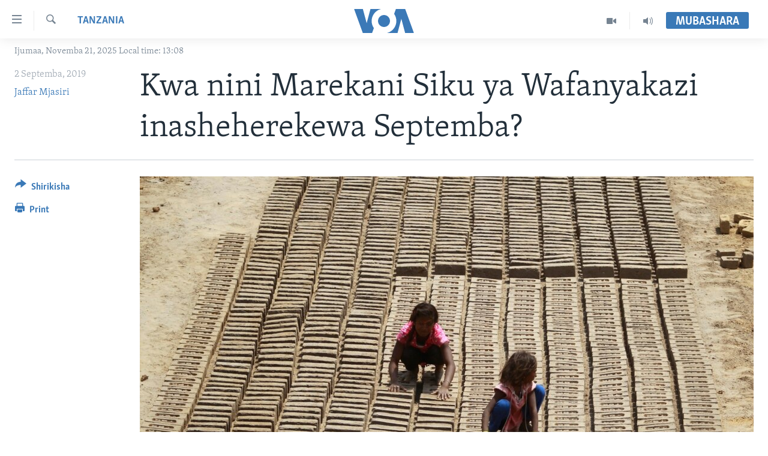

--- FILE ---
content_type: text/html; charset=utf-8
request_url: https://www.voaswahili.com/a/kwa-nini-marekani-siku-ya-wafanyakazi-inasheherekewa-septemba/5066163.html
body_size: 11902
content:

<!DOCTYPE html>
<html lang="sw" dir="ltr" class="no-js">
<head>
<link href="/Content/responsive/VOA/sw/VOA-sw.css?&amp;av=0.0.0.0&amp;cb=306" rel="stylesheet"/>
<script src="https://tags.voaswahili.com/voa-pangea/prod/utag.sync.js"></script> <script type='text/javascript' src='https://www.youtube.com/iframe_api' async></script>
<script type="text/javascript">
//a general 'js' detection, must be on top level in <head>, due to CSS performance
document.documentElement.className = "js";
var cacheBuster = "306";
var appBaseUrl = "/";
var imgEnhancerBreakpoints = [0, 144, 256, 408, 650, 1023, 1597];
var isLoggingEnabled = false;
var isPreviewPage = false;
var isLivePreviewPage = false;
if (!isPreviewPage) {
window.RFE = window.RFE || {};
window.RFE.cacheEnabledByParam = window.location.href.indexOf('nocache=1') === -1;
const url = new URL(window.location.href);
const params = new URLSearchParams(url.search);
// Remove the 'nocache' parameter
params.delete('nocache');
// Update the URL without the 'nocache' parameter
url.search = params.toString();
window.history.replaceState(null, '', url.toString());
} else {
window.addEventListener('load', function() {
const links = window.document.links;
for (let i = 0; i < links.length; i++) {
links[i].href = '#';
links[i].target = '_self';
}
})
}
var pwaEnabled = false;
var swCacheDisabled;
</script>
<meta charset="utf-8" />
<title>Kwa nini Marekani Siku ya Wafanyakazi inasheherekewa Septemba?</title>
<meta name="description" content=" Rais wa Marekani Grover Cleveland hakutaka kuchagua siku ya tarehe halisi ya Mei Mosi kwa sababu ya kuhusishwa siku hiyo na mlipuko wa bomu huko Haymaker," />
<meta name="keywords" content="Habari, Afrika, Marekani, Dunia, Tanzania" />
<meta name="viewport" content="width=device-width, initial-scale=1.0" />
<meta http-equiv="X-UA-Compatible" content="IE=edge" />
<meta name="robots" content="max-image-preview:large"><meta property="fb:pages" content="118532121522464" />
<meta name="msvalidate.01" content="3286EE554B6F672A6F2E608C02343C0E" />
<link href="https://www.voaswahili.com/a/kwa-nini-marekani-siku-ya-wafanyakazi-inasheherekewa-septemba/5066163.html" rel="canonical" />
<meta name="apple-mobile-web-app-title" content="VOA Swahili" />
<meta name="apple-mobile-web-app-status-bar-style" content="black" />
<meta name="apple-itunes-app" content="app-id=632618796, app-argument=//5066163.ltr" />
<meta content="Kwa nini Marekani Siku ya Wafanyakazi inasheherekewa Septemba?" property="og:title" />
<meta content=" Rais wa Marekani Grover Cleveland hakutaka kuchagua siku ya tarehe halisi ya Mei Mosi kwa sababu ya kuhusishwa siku hiyo na mlipuko wa bomu huko Haymaker," property="og:description" />
<meta content="article" property="og:type" />
<meta content="https://www.voaswahili.com/a/kwa-nini-marekani-siku-ya-wafanyakazi-inasheherekewa-septemba/5066163.html" property="og:url" />
<meta content="Voice of America" property="og:site_name" />
<meta content="https://www.facebook.com/voaswahili" property="article:publisher" />
<meta content="https://gdb.voanews.com/d6135eb0-70c7-4347-888e-cbdd0b39a4b2_cx0_cy22_cw0_w1200_h630.jpg" property="og:image" />
<meta content="1200" property="og:image:width" />
<meta content="630" property="og:image:height" />
<meta content="283839228384384" property="fb:app_id" />
<meta content="Jaffar Mjasiri" name="Author" />
<meta content="summary_large_image" name="twitter:card" />
<meta content="@VOASwahili" name="twitter:site" />
<meta content="https://gdb.voanews.com/d6135eb0-70c7-4347-888e-cbdd0b39a4b2_cx0_cy22_cw0_w1200_h630.jpg" name="twitter:image" />
<meta content="Kwa nini Marekani Siku ya Wafanyakazi inasheherekewa Septemba?" name="twitter:title" />
<meta content=" Rais wa Marekani Grover Cleveland hakutaka kuchagua siku ya tarehe halisi ya Mei Mosi kwa sababu ya kuhusishwa siku hiyo na mlipuko wa bomu huko Haymaker," name="twitter:description" />
<link rel="amphtml" href="https://www.voaswahili.com/amp/kwa-nini-marekani-siku-ya-wafanyakazi-inasheherekewa-septemba/5066163.html" />
<script type="application/ld+json">{"articleSection":"Tanzania","isAccessibleForFree":true,"headline":"Kwa nini Marekani Siku ya Wafanyakazi inasheherekewa Septemba?","inLanguage":"sw","keywords":"Habari, Afrika, Marekani, Dunia, Tanzania","author":{"@type":"Person","url":"https://www.voaswahili.com/author/jaffar-mjasiri/otiyr","description":"Ni Mwandishi na Msimamizi wa Mitandao ya Kijamii, VOASwahili","image":{"@type":"ImageObject","url":"https://gdb.voanews.com/094131b1-388c-46bf-99d1-ef7b40e68ffd.jpg"},"name":"Jaffar Mjasiri"},"datePublished":"2019-09-02 13:58:04Z","dateModified":"2019-09-02 15:34:08Z","publisher":{"logo":{"width":512,"height":220,"@type":"ImageObject","url":"https://www.voaswahili.com/Content/responsive/VOA/sw/img/logo.png"},"@type":"NewsMediaOrganization","url":"https://www.voaswahili.com","sameAs":["https://facebook.com/voaswahili","https://twitter.com/voaswahili","https://www.youtube.com/user/VOAKiswahili"],"name":"VOA Swahili – Idhaa ya Kiswahili ya Sauti ya Amerika","alternateName":"VOA Swahili"},"@context":"https://schema.org","@type":"NewsArticle","mainEntityOfPage":"https://www.voaswahili.com/a/kwa-nini-marekani-siku-ya-wafanyakazi-inasheherekewa-septemba/5066163.html","url":"https://www.voaswahili.com/a/kwa-nini-marekani-siku-ya-wafanyakazi-inasheherekewa-septemba/5066163.html","description":" Rais wa Marekani Grover Cleveland hakutaka kuchagua siku ya tarehe halisi ya Mei Mosi kwa sababu ya kuhusishwa siku hiyo na mlipuko wa bomu huko Haymaker,","image":{"width":1080,"height":608,"@type":"ImageObject","url":"https://gdb.voanews.com/d6135eb0-70c7-4347-888e-cbdd0b39a4b2_cx0_cy22_cw0_w1080_h608.jpg"},"name":"Kwa nini Marekani Siku ya Wafanyakazi inasheherekewa Septemba?"}</script>
<script src="/Scripts/responsive/infographics.b?v=dVbZ-Cza7s4UoO3BqYSZdbxQZVF4BOLP5EfYDs4kqEo1&amp;av=0.0.0.0&amp;cb=306"></script>
<script src="/Scripts/responsive/loader.b?v=Q26XNwrL6vJYKjqFQRDnx01Lk2pi1mRsuLEaVKMsvpA1&amp;av=0.0.0.0&amp;cb=306"></script>
<link rel="icon" type="image/svg+xml" href="/Content/responsive/VOA/img/webApp/favicon.svg" />
<link rel="alternate icon" href="/Content/responsive/VOA/img/webApp/favicon.ico" />
<link rel="apple-touch-icon" sizes="152x152" href="/Content/responsive/VOA/img/webApp/ico-152x152.png" />
<link rel="apple-touch-icon" sizes="144x144" href="/Content/responsive/VOA/img/webApp/ico-144x144.png" />
<link rel="apple-touch-icon" sizes="114x114" href="/Content/responsive/VOA/img/webApp/ico-114x114.png" />
<link rel="apple-touch-icon" sizes="72x72" href="/Content/responsive/VOA/img/webApp/ico-72x72.png" />
<link rel="apple-touch-icon-precomposed" href="/Content/responsive/VOA/img/webApp/ico-57x57.png" />
<link rel="icon" sizes="192x192" href="/Content/responsive/VOA/img/webApp/ico-192x192.png" />
<link rel="icon" sizes="128x128" href="/Content/responsive/VOA/img/webApp/ico-128x128.png" />
<meta name="msapplication-TileColor" content="#ffffff" />
<meta name="msapplication-TileImage" content="/Content/responsive/VOA/img/webApp/ico-144x144.png" />
<link rel="alternate" type="application/rss+xml" title="VOA - Top Stories [RSS]" href="/api/" />
<link rel="sitemap" type="application/rss+xml" href="/sitemap.xml" />
</head>
<body class=" nav-no-loaded cc_theme pg-article print-lay-article js-category-to-nav nojs-images date-time-enabled">
<script type="text/javascript" >
var analyticsData = {url:"https://www.voaswahili.com/a/kwa-nini-marekani-siku-ya-wafanyakazi-inasheherekewa-septemba/5066163.html",property_id:"484",article_uid:"5066163",page_title:"Kwa nini Marekani Siku ya Wafanyakazi inasheherekewa Septemba?",page_type:"article",content_type:"article",subcontent_type:"article",last_modified:"2019-09-02 15:34:08Z",pub_datetime:"2019-09-02 13:58:04Z",pub_year:"2019",pub_month:"09",pub_day:"02",pub_hour:"13",pub_weekday:"Monday",section:"tanzania",english_section:"tanzania",byline:"Jaffar Mjasiri",categories:"news-,afrika,marekani,dunia,tanzania",domain:"www.voaswahili.com",language:"Swahili",language_service:"VOA Swahili",platform:"web",copied:"no",copied_article:"",copied_title:"",runs_js:"Yes",cms_release:"8.44.0.0.306",enviro_type:"prod",slug:"kwa-nini-marekani-siku-ya-wafanyakazi-inasheherekewa-septemba",entity:"VOA",short_language_service:"SWA",platform_short:"W",page_name:"Kwa nini Marekani Siku ya Wafanyakazi inasheherekewa Septemba?"};
</script>
<noscript><iframe src="https://www.googletagmanager.com/ns.html?id=GTM-N8MP7P" height="0" width="0" style="display:none;visibility:hidden"></iframe></noscript><script type="text/javascript" data-cookiecategory="analytics">
var gtmEventObject = Object.assign({}, analyticsData, {event: 'page_meta_ready'});window.dataLayer = window.dataLayer || [];window.dataLayer.push(gtmEventObject);
if (top.location === self.location) { //if not inside of an IFrame
var renderGtm = "true";
if (renderGtm === "true") {
(function(w,d,s,l,i){w[l]=w[l]||[];w[l].push({'gtm.start':new Date().getTime(),event:'gtm.js'});var f=d.getElementsByTagName(s)[0],j=d.createElement(s),dl=l!='dataLayer'?'&l='+l:'';j.async=true;j.src='//www.googletagmanager.com/gtm.js?id='+i+dl;f.parentNode.insertBefore(j,f);})(window,document,'script','dataLayer','GTM-N8MP7P');
}
}
</script>
<!--Analytics tag js version start-->
<script type="text/javascript" data-cookiecategory="analytics">
var utag_data = Object.assign({}, analyticsData, {});
if(typeof(TealiumTagFrom)==='function' && typeof(TealiumTagSearchKeyword)==='function') {
var utag_from=TealiumTagFrom();var utag_searchKeyword=TealiumTagSearchKeyword();
if(utag_searchKeyword!=null && utag_searchKeyword!=='' && utag_data["search_keyword"]==null) utag_data["search_keyword"]=utag_searchKeyword;if(utag_from!=null && utag_from!=='') utag_data["from"]=TealiumTagFrom();}
if(window.top!== window.self&&utag_data.page_type==="snippet"){utag_data.page_type = 'iframe';}
try{if(window.top!==window.self&&window.self.location.hostname===window.top.location.hostname){utag_data.platform = 'self-embed';utag_data.platform_short = 'se';}}catch(e){if(window.top!==window.self&&window.self.location.search.includes("platformType=self-embed")){utag_data.platform = 'cross-promo';utag_data.platform_short = 'cp';}}
(function(a,b,c,d){ a="https://tags.voaswahili.com/voa-pangea/prod/utag.js"; b=document;c="script";d=b.createElement(c);d.src=a;d.type="text/java"+c;d.async=true; a=b.getElementsByTagName(c)[0];a.parentNode.insertBefore(d,a); })();
</script>
<!--Analytics tag js version end-->
<!-- Analytics tag management NoScript -->
<noscript>
<img style="position: absolute; border: none;" src="https://ssc.voaswahili.com/b/ss/bbgprod,bbgentityvoa/1/G.4--NS/1123857058?pageName=voa%3aswa%3aw%3aarticle%3akwa%20nini%20marekani%20siku%20ya%20wafanyakazi%20inasheherekewa%20septemba%3f&amp;c6=kwa%20nini%20marekani%20siku%20ya%20wafanyakazi%20inasheherekewa%20septemba%3f&amp;v36=8.44.0.0.306&amp;v6=D=c6&amp;g=https%3a%2f%2fwww.voaswahili.com%2fa%2fkwa-nini-marekani-siku-ya-wafanyakazi-inasheherekewa-septemba%2f5066163.html&amp;c1=D=g&amp;v1=D=g&amp;events=event1,event52&amp;c16=voa%20swahili&amp;v16=D=c16&amp;c5=tanzania&amp;v5=D=c5&amp;ch=tanzania&amp;c15=swahili&amp;v15=D=c15&amp;c4=article&amp;v4=D=c4&amp;c14=5066163&amp;v14=D=c14&amp;v20=no&amp;c17=web&amp;v17=D=c17&amp;mcorgid=518abc7455e462b97f000101%40adobeorg&amp;server=www.voaswahili.com&amp;pageType=D=c4&amp;ns=bbg&amp;v29=D=server&amp;v25=voa&amp;v30=484&amp;v105=D=User-Agent " alt="analytics" width="1" height="1" /></noscript>
<!-- End of Analytics tag management NoScript -->
<!--*** Accessibility links - For ScreenReaders only ***-->
<section>
<div class="sr-only">
<h2>Upatikanaji viungo</h2>
<ul>
<li><a href="#content" data-disable-smooth-scroll="1">Nenda habari kuu</a></li>
<li><a href="#navigation" data-disable-smooth-scroll="1">Nenda katika urambazaji</a></li>
<li><a href="#txtHeaderSearch" data-disable-smooth-scroll="1">Nenda katika tafuta</a></li>
</ul>
</div>
</section>
<div dir="ltr">
<div id="page">
<aside>
<div class="c-lightbox overlay-modal">
<div class="c-lightbox__intro">
<h2 class="c-lightbox__intro-title"></h2>
<button class="btn btn--rounded c-lightbox__btn c-lightbox__intro-next" title="Ijayo">
<span class="ico ico--rounded ico-chevron-forward"></span>
<span class="sr-only">Ijayo</span>
</button>
</div>
<div class="c-lightbox__nav">
<button class="btn btn--rounded c-lightbox__btn c-lightbox__btn--close" title="Funga">
<span class="ico ico--rounded ico-close"></span>
<span class="sr-only">Funga</span>
</button>
<button class="btn btn--rounded c-lightbox__btn c-lightbox__btn--prev" title="Iliyopita">
<span class="ico ico--rounded ico-chevron-backward"></span>
<span class="sr-only">Iliyopita</span>
</button>
<button class="btn btn--rounded c-lightbox__btn c-lightbox__btn--next" title="Ijayo">
<span class="ico ico--rounded ico-chevron-forward"></span>
<span class="sr-only">Ijayo</span>
</button>
</div>
<div class="c-lightbox__content-wrap">
<figure class="c-lightbox__content">
<span class="c-spinner c-spinner--lightbox">
<img src="/Content/responsive/img/player-spinner.png"
alt="please wait"
title="please wait" />
</span>
<div class="c-lightbox__img">
<div class="thumb">
<img src="" alt="" />
</div>
</div>
<figcaption>
<div class="c-lightbox__info c-lightbox__info--foot">
<span class="c-lightbox__counter"></span>
<span class="caption c-lightbox__caption"></span>
</div>
</figcaption>
</figure>
</div>
<div class="hidden">
<div class="content-advisory__box content-advisory__box--lightbox">
<span class="content-advisory__box-text">This image contains sensitive content which some people may find offensive or disturbing.</span>
<button class="btn btn--transparent content-advisory__box-btn m-t-md" value="text" type="button">
<span class="btn__text">
Click to reveal
</span>
</button>
</div>
</div>
</div>
<div class="print-dialogue">
<div class="container">
<h3 class="print-dialogue__title section-head">Print Options:</h3>
<div class="print-dialogue__opts">
<ul class="print-dialogue__opt-group">
<li class="form__group form__group--checkbox">
<input class="form__check " id="checkboxImages" name="checkboxImages" type="checkbox" checked="checked" />
<label for="checkboxImages" class="form__label m-t-md">Images</label>
</li>
<li class="form__group form__group--checkbox">
<input class="form__check " id="checkboxMultimedia" name="checkboxMultimedia" type="checkbox" checked="checked" />
<label for="checkboxMultimedia" class="form__label m-t-md">Multimedia</label>
</li>
</ul>
<ul class="print-dialogue__opt-group">
<li class="form__group form__group--checkbox">
<input class="form__check " id="checkboxEmbedded" name="checkboxEmbedded" type="checkbox" checked="checked" />
<label for="checkboxEmbedded" class="form__label m-t-md">Embedded Content</label>
</li>
<li class="hidden">
<input class="form__check " id="checkboxComments" name="checkboxComments" type="checkbox" />
<label for="checkboxComments" class="form__label m-t-md">Comments</label>
</li>
</ul>
</div>
<div class="print-dialogue__buttons">
<button class="btn btn--secondary close-button" type="button" title="Cancel">
<span class="btn__text ">Cancel</span>
</button>
<button class="btn btn-cust-print m-l-sm" type="button" title="Print">
<span class="btn__text ">Print</span>
</button>
</div>
</div>
</div>
<div class="ctc-message pos-fix">
<div class="ctc-message__inner">Link has been copied to clipboard</div>
</div>
</aside>
<div class="hdr-20 hdr-20--big">
<div class="hdr-20__inner">
<div class="hdr-20__max pos-rel">
<div class="hdr-20__side hdr-20__side--primary d-flex">
<label data-for="main-menu-ctrl" data-switcher-trigger="true" data-switch-target="main-menu-ctrl" class="burger hdr-trigger pos-rel trans-trigger" data-trans-evt="click" data-trans-id="menu">
<span class="ico ico-close hdr-trigger__ico hdr-trigger__ico--close burger__ico burger__ico--close"></span>
<span class="ico ico-menu hdr-trigger__ico hdr-trigger__ico--open burger__ico burger__ico--open"></span>
</label>
<div class="menu-pnl pos-fix trans-target" data-switch-target="main-menu-ctrl" data-trans-id="menu">
<div class="menu-pnl__inner">
<nav class="main-nav menu-pnl__item menu-pnl__item--first">
<ul class="main-nav__list accordeon" data-analytics-tales="false" data-promo-name="link" data-location-name="nav,secnav">
<li class="main-nav__item accordeon__item" data-switch-target="menu-item-1614">
<label class="main-nav__item-name main-nav__item-name--label accordeon__control-label" data-switcher-trigger="true" data-for="menu-item-1614">
Habari
<span class="ico ico-chevron-down main-nav__chev"></span>
</label>
<div class="main-nav__sub-list">
<a class="main-nav__item-name main-nav__item-name--link main-nav__item-name--sub" href="/kenya" title="Kenya" data-item-name="kenya" >Kenya</a>
<a class="main-nav__item-name main-nav__item-name--link main-nav__item-name--sub" href="/tanzania" title="Tanzania" data-item-name="tanzania" >Tanzania</a>
<a class="main-nav__item-name main-nav__item-name--link main-nav__item-name--sub" href="/jamhuri-ya-kidemokrasia-ya-kongo" title="Jamhuri ya Kidemokrasia ya Kongo" data-item-name="democratic-republic-of-congo" >Jamhuri ya Kidemokrasia ya Kongo</a>
<a class="main-nav__item-name main-nav__item-name--link main-nav__item-name--sub" href="/rwanda" title="Rwanda" data-item-name="rwanda-" >Rwanda</a>
<a class="main-nav__item-name main-nav__item-name--link main-nav__item-name--sub" href="/uganda" title="Uganda" data-item-name="uganda" >Uganda</a>
<a class="main-nav__item-name main-nav__item-name--link main-nav__item-name--sub" href="/burundi" title="Burundi" data-item-name="burundi" >Burundi</a>
<a class="main-nav__item-name main-nav__item-name--link main-nav__item-name--sub" href="/afrika" title="Afrika" data-item-name="africa" >Afrika</a>
<a class="main-nav__item-name main-nav__item-name--link main-nav__item-name--sub" href="/marekani" title="Marekani" data-item-name="america" >Marekani</a>
<a class="main-nav__item-name main-nav__item-name--link main-nav__item-name--sub" href="/dunia" title="Dunia" data-item-name="world" >Dunia</a>
</div>
</li>
<li class="main-nav__item accordeon__item" data-switch-target="menu-item-994">
<label class="main-nav__item-name main-nav__item-name--label accordeon__control-label" data-switcher-trigger="true" data-for="menu-item-994">
Video
<span class="ico ico-chevron-down main-nav__chev"></span>
</label>
<div class="main-nav__sub-list">
<a class="main-nav__item-name main-nav__item-name--link main-nav__item-name--sub" href="/duniani-leo" title="Duniani Leo" data-item-name="duniani-leo" >Duniani Leo</a>
<a class="main-nav__item-name main-nav__item-name--link main-nav__item-name--sub" href="/maisha-na-afya" title="Maisha na Afya" data-item-name="healthy-living" >Maisha na Afya</a>
<a class="main-nav__item-name main-nav__item-name--link main-nav__item-name--sub" href="/zulia-jekundu" title="Zulia Jekundu" data-item-name="red-carpet" >Zulia Jekundu</a>
</div>
</li>
<li class="main-nav__item accordeon__item" data-switch-target="menu-item-1613">
<label class="main-nav__item-name main-nav__item-name--label accordeon__control-label" data-switcher-trigger="true" data-for="menu-item-1613">
Matangazo Yetu
<span class="ico ico-chevron-down main-nav__chev"></span>
</label>
<div class="main-nav__sub-list">
<a class="main-nav__item-name main-nav__item-name--link main-nav__item-name--sub" href="/alfajiri" title="Alfajiri 0300 UTC" data-item-name="dawn" >Alfajiri 0300 UTC</a>
<a class="main-nav__item-name main-nav__item-name--link main-nav__item-name--sub" href="/voa-express" title="VOA Express 1330 UTC" data-item-name="voa-express" >VOA Express 1330 UTC</a>
<a class="main-nav__item-name main-nav__item-name--link main-nav__item-name--sub" href="/jioni" title="Jioni 1630 UTC" data-item-name="evening" >Jioni 1630 UTC</a>
<a class="main-nav__item-name main-nav__item-name--link main-nav__item-name--sub" href="/kwa-undani" title="Kwa Undani 1800 UTC" data-item-name="kwa-undani" >Kwa Undani 1800 UTC</a>
</div>
</li>
<li class="main-nav__item">
<a class="main-nav__item-name main-nav__item-name--link" href="/https-www-voaswahili-com-z-7705" title="Jarida la Wikiendi" data-item-name="Weekend Magazine" >Jarida la Wikiendi</a>
</li>
<li class="main-nav__item">
<a class="main-nav__item-name main-nav__item-name--link" href="/p/9481.html" title="MAHOJIANO MAALUM: HABARI POTOFU" data-item-name="Special Interview" >MAHOJIANO MAALUM: HABARI POTOFU</a>
</li>
</ul>
</nav>
<div class="menu-pnl__item menu-pnl__item--social">
<h5 class="menu-pnl__sub-head">Tufuate</h5>
<a href="https://www.instagram.com/voaswahili/" title="Follow us on Instagram" data-analytics-text="follow_on_instagram" class="btn btn--rounded btn--social-inverted menu-pnl__btn js-social-btn btn-instagram" target="_blank" rel="noopener">
<span class="ico ico-instagram ico--rounded"></span>
</a>
<a href="https://facebook.com/voaswahili" title="Tufuate katika Facebook" data-analytics-text="follow_on_facebook" class="btn btn--rounded btn--social-inverted menu-pnl__btn js-social-btn btn-facebook" target="_blank" rel="noopener">
<span class="ico ico-facebook-alt ico--rounded"></span>
</a>
<a href="https://twitter.com/voaswahili" title="Tufuate katika Twitter" data-analytics-text="follow_on_twitter" class="btn btn--rounded btn--social-inverted menu-pnl__btn js-social-btn btn-twitter" target="_blank" rel="noopener">
<span class="ico ico-twitter ico--rounded"></span>
</a>
<a href="https://www.youtube.com/user/VOAKiswahili" title="Tufuate katika Youtube" data-analytics-text="follow_on_youtube" class="btn btn--rounded btn--social-inverted menu-pnl__btn js-social-btn btn-youtube" target="_blank" rel="noopener">
<span class="ico ico-youtube ico--rounded"></span>
</a>
</div>
<div class="menu-pnl__item">
<a href="/navigation/allsites" class="menu-pnl__item-link">
<span class="ico ico-languages "></span>
Lugha
</a>
</div>
</div>
</div>
<label data-for="top-search-ctrl" data-switcher-trigger="true" data-switch-target="top-search-ctrl" class="top-srch-trigger hdr-trigger">
<span class="ico ico-close hdr-trigger__ico hdr-trigger__ico--close top-srch-trigger__ico top-srch-trigger__ico--close"></span>
<span class="ico ico-search hdr-trigger__ico hdr-trigger__ico--open top-srch-trigger__ico top-srch-trigger__ico--open"></span>
</label>
<div class="srch-top srch-top--in-header" data-switch-target="top-search-ctrl">
<div class="container">
<form action="/s" class="srch-top__form srch-top__form--in-header" id="form-topSearchHeader" method="get" role="search"><label for="txtHeaderSearch" class="sr-only">Search</label>
<input type="text" id="txtHeaderSearch" name="k" placeholder="Tafuta..." accesskey="s" value="" class="srch-top__input analyticstag-event" onkeydown="if (event.keyCode === 13) { FireAnalyticsTagEventOnSearch('search', $dom.get('#txtHeaderSearch')[0].value) }" />
<button title="Search" type="submit" class="btn btn--top-srch analyticstag-event" onclick="FireAnalyticsTagEventOnSearch('search', $dom.get('#txtHeaderSearch')[0].value) ">
<span class="ico ico-search"></span>
</button></form>
</div>
</div>
<a href="/" class="main-logo-link">
<img src="/Content/responsive/VOA/sw/img/logo-compact.svg" class="main-logo main-logo--comp" alt="site logo">
<img src="/Content/responsive/VOA/sw/img/logo.svg" class="main-logo main-logo--big" alt="site logo">
</a>
</div>
<div class="hdr-20__side hdr-20__side--secondary d-flex">
<a href="/p/5300.html" title="Audio" class="hdr-20__secondary-item" data-item-name="audio">
<span class="ico ico-audio hdr-20__secondary-icon"></span>
</a>
<a href="/p/5303.html" title="Video" class="hdr-20__secondary-item" data-item-name="video">
<span class="ico ico-video hdr-20__secondary-icon"></span>
</a>
<a href="/s" title="Search" class="hdr-20__secondary-item hdr-20__secondary-item--search" data-item-name="search">
<span class="ico ico-search hdr-20__secondary-icon hdr-20__secondary-icon--search"></span>
</a>
<div class="hdr-20__secondary-item live-b-drop">
<div class="live-b-drop__off">
<a href="/live/" class="live-b-drop__link" title="Mubashara" data-item-name="live">
<span class="badge badge--live-btn badge--live-btn-off">
Mubashara
</span>
</a>
</div>
<div class="live-b-drop__on hidden">
<label data-for="live-ctrl" data-switcher-trigger="true" data-switch-target="live-ctrl" class="live-b-drop__label pos-rel">
<span class="badge badge--live badge--live-btn">
Mubashara
</span>
<span class="ico ico-close live-b-drop__label-ico live-b-drop__label-ico--close"></span>
</label>
<div class="live-b-drop__panel" id="targetLivePanelDiv" data-switch-target="live-ctrl"></div>
</div>
</div>
<div class="srch-bottom">
<form action="/s" class="srch-bottom__form d-flex" id="form-bottomSearch" method="get" role="search"><label for="txtSearch" class="sr-only">Search</label>
<input type="search" id="txtSearch" name="k" placeholder="Tafuta..." accesskey="s" value="" class="srch-bottom__input analyticstag-event" onkeydown="if (event.keyCode === 13) { FireAnalyticsTagEventOnSearch('search', $dom.get('#txtSearch')[0].value) }" />
<button title="Search" type="submit" class="btn btn--bottom-srch analyticstag-event" onclick="FireAnalyticsTagEventOnSearch('search', $dom.get('#txtSearch')[0].value) ">
<span class="ico ico-search"></span>
</button></form>
</div>
</div>
<img src="/Content/responsive/VOA/sw/img/logo-print.gif" class="logo-print" alt="site logo">
<img src="/Content/responsive/VOA/sw/img/logo-print_color.png" class="logo-print logo-print--color" alt="site logo">
</div>
</div>
</div>
<script>
if (document.body.className.indexOf('pg-home') > -1) {
var nav2In = document.querySelector('.hdr-20__inner');
var nav2Sec = document.querySelector('.hdr-20__side--secondary');
var secStyle = window.getComputedStyle(nav2Sec);
if (nav2In && window.pageYOffset < 150 && secStyle['position'] !== 'fixed') {
nav2In.classList.add('hdr-20__inner--big')
}
}
</script>
<div class="c-hlights c-hlights--breaking c-hlights--no-item" data-hlight-display="mobile,desktop">
<div class="c-hlights__wrap container p-0">
<div class="c-hlights__nav">
<a role="button" href="#" title="Iliyopita">
<span class="ico ico-chevron-backward m-0"></span>
<span class="sr-only">Iliyopita</span>
</a>
<a role="button" href="#" title="Ijayo">
<span class="ico ico-chevron-forward m-0"></span>
<span class="sr-only">Ijayo</span>
</a>
</div>
<span class="c-hlights__label">
<span class="">Breaking News</span>
<span class="switcher-trigger">
<label data-for="more-less-1" data-switcher-trigger="true" class="switcher-trigger__label switcher-trigger__label--more p-b-0" title="Onyesha zaidi">
<span class="ico ico-chevron-down"></span>
</label>
<label data-for="more-less-1" data-switcher-trigger="true" class="switcher-trigger__label switcher-trigger__label--less p-b-0" title="Show less">
<span class="ico ico-chevron-up"></span>
</label>
</span>
</span>
<ul class="c-hlights__items switcher-target" data-switch-target="more-less-1">
</ul>
</div>
</div> <div class="date-time-area ">
<div class="container">
<span class="date-time">
Ijumaa, Novemba 21, 2025 Local time: 13:08
</span>
</div>
</div>
<div id="content">
<main class="container">
<div class="hdr-container">
<div class="row">
<div class="col-category col-xs-12 col-md-2 pull-left"> <div class="category js-category">
<a class="" href="/z/4657">Tanzania</a> </div>
</div><div class="col-title col-xs-12 col-md-10 pull-right"> <h1 class="title pg-title">
Kwa nini Marekani Siku ya Wafanyakazi inasheherekewa Septemba?
</h1>
</div><div class="col-publishing-details col-xs-12 col-sm-12 col-md-2 pull-left"> <div class="publishing-details ">
<div class="published">
<span class="date" >
<time pubdate="pubdate" datetime="2019-09-02T16:58:04+03:00">
2 Septemba, 2019
</time>
</span>
</div>
<div class="links">
<ul class="links__list links__list--column">
<li class="links__item">
<a class="links__item-link" href="/author/jaffar-mjasiri/otiyr" title="Jaffar Mjasiri">Jaffar Mjasiri</a>
</li>
</ul>
</div>
</div>
</div><div class="col-lg-12 separator"> <div class="separator">
<hr class="title-line" />
</div>
</div><div class="col-multimedia col-xs-12 col-md-10 pull-right"> <div class="cover-media">
<figure class="media-image js-media-expand">
<div class="img-wrap">
<div class="thumb thumb16_9">
<img src="https://gdb.voanews.com/710523cc-41c1-4e7f-9bad-36511382c7fd_w250_r1_s.jpg" alt="FILE - Watoto wakifanya kazi katika kiwanda cha kutengeneza matofali nje ya mji wa Jamuu, India Mei 1, 2018." />
</div>
</div>
<figcaption>
<span class="caption">FILE - Watoto wakifanya kazi katika kiwanda cha kutengeneza matofali nje ya mji wa Jamuu, India Mei 1, 2018.</span>
</figcaption>
</figure>
</div>
</div><div class="col-xs-12 col-md-2 pull-left article-share pos-rel"> <div class="share--box">
<div class="sticky-share-container" style="display:none">
<div class="container">
<a href="https://www.voaswahili.com" id="logo-sticky-share">&nbsp;</a>
<div class="pg-title pg-title--sticky-share">
Kwa nini Marekani Siku ya Wafanyakazi inasheherekewa Septemba?
</div>
<div class="sticked-nav-actions">
<!--This part is for sticky navigation display-->
<p class="buttons link-content-sharing p-0 ">
<button class="btn btn--link btn-content-sharing p-t-0 " id="btnContentSharing" value="text" role="Button" type="" title="Chagua zaidi">
<span class="ico ico-share ico--l"></span>
<span class="btn__text ">
Shirikisha
</span>
</button>
</p>
<aside class="content-sharing js-content-sharing js-content-sharing--apply-sticky content-sharing--sticky"
role="complementary"
data-share-url="https://www.voaswahili.com/a/kwa-nini-marekani-siku-ya-wafanyakazi-inasheherekewa-septemba/5066163.html" data-share-title="Kwa nini Marekani Siku ya Wafanyakazi inasheherekewa Septemba?" data-share-text="Siku ya Wafanyakazi ni sikukuu ya kitaifa, iliyoanzishwa kuwaenzi wafanyakazi wa Marekani na michango yao katika uchumi.">
<div class="content-sharing__popover">
<h6 class="content-sharing__title">Shirikisha</h6>
<button href="#close" id="btnCloseSharing" class="btn btn--text-like content-sharing__close-btn">
<span class="ico ico-close ico--l"></span>
</button>
<ul class="content-sharing__list">
<li class="content-sharing__item">
<div class="ctc ">
<input type="text" class="ctc__input" readonly="readonly">
<a href="" js-href="https://www.voaswahili.com/a/kwa-nini-marekani-siku-ya-wafanyakazi-inasheherekewa-septemba/5066163.html" class="content-sharing__link ctc__button">
<span class="ico ico-copy-link ico--rounded ico--s"></span>
<span class="content-sharing__link-text">Copy link</span>
</a>
</div>
</li>
<li class="content-sharing__item">
<a href="https://facebook.com/sharer.php?u=https%3a%2f%2fwww.voaswahili.com%2fa%2fkwa-nini-marekani-siku-ya-wafanyakazi-inasheherekewa-septemba%2f5066163.html"
data-analytics-text="share_on_facebook"
title="Facebook" target="_blank"
class="content-sharing__link js-social-btn">
<span class="ico ico-facebook ico--rounded ico--s"></span>
<span class="content-sharing__link-text">Facebook</span>
</a>
</li>
<li class="content-sharing__item">
<a href="https://twitter.com/share?url=https%3a%2f%2fwww.voaswahili.com%2fa%2fkwa-nini-marekani-siku-ya-wafanyakazi-inasheherekewa-septemba%2f5066163.html&amp;text=Kwa+nini+Marekani+Siku+ya+Wafanyakazi+inasheherekewa+Septemba%3f"
data-analytics-text="share_on_twitter"
title="Twitter" target="_blank"
class="content-sharing__link js-social-btn">
<span class="ico ico-twitter ico--rounded ico--s"></span>
<span class="content-sharing__link-text">Twitter</span>
</a>
</li>
<li class="content-sharing__item visible-xs-inline-block visible-sm-inline-block">
<a href="whatsapp://send?text=https%3a%2f%2fwww.voaswahili.com%2fa%2fkwa-nini-marekani-siku-ya-wafanyakazi-inasheherekewa-septemba%2f5066163.html"
data-analytics-text="share_on_whatsapp"
title="WhatsApp" target="_blank"
class="content-sharing__link js-social-btn">
<span class="ico ico-whatsapp ico--rounded ico--s"></span>
<span class="content-sharing__link-text">WhatsApp</span>
</a>
</li>
<li class="content-sharing__item">
<a href="mailto:?body=https%3a%2f%2fwww.voaswahili.com%2fa%2fkwa-nini-marekani-siku-ya-wafanyakazi-inasheherekewa-septemba%2f5066163.html&amp;subject=Kwa nini Marekani Siku ya Wafanyakazi inasheherekewa Septemba?"
title="Email"
class="content-sharing__link ">
<span class="ico ico-email ico--rounded ico--s"></span>
<span class="content-sharing__link-text">Email</span>
</a>
</li>
</ul>
</div>
</aside>
</div>
</div>
</div>
<div class="links">
<p class="buttons link-content-sharing p-0 ">
<button class="btn btn--link btn-content-sharing p-t-0 " id="btnContentSharing" value="text" role="Button" type="" title="Chagua zaidi">
<span class="ico ico-share ico--l"></span>
<span class="btn__text ">
Shirikisha
</span>
</button>
</p>
<aside class="content-sharing js-content-sharing " role="complementary"
data-share-url="https://www.voaswahili.com/a/kwa-nini-marekani-siku-ya-wafanyakazi-inasheherekewa-septemba/5066163.html" data-share-title="Kwa nini Marekani Siku ya Wafanyakazi inasheherekewa Septemba?" data-share-text="Siku ya Wafanyakazi ni sikukuu ya kitaifa, iliyoanzishwa kuwaenzi wafanyakazi wa Marekani na michango yao katika uchumi.">
<div class="content-sharing__popover">
<h6 class="content-sharing__title">Shirikisha</h6>
<button href="#close" id="btnCloseSharing" class="btn btn--text-like content-sharing__close-btn">
<span class="ico ico-close ico--l"></span>
</button>
<ul class="content-sharing__list">
<li class="content-sharing__item">
<div class="ctc ">
<input type="text" class="ctc__input" readonly="readonly">
<a href="" js-href="https://www.voaswahili.com/a/kwa-nini-marekani-siku-ya-wafanyakazi-inasheherekewa-septemba/5066163.html" class="content-sharing__link ctc__button">
<span class="ico ico-copy-link ico--rounded ico--l"></span>
<span class="content-sharing__link-text">Copy link</span>
</a>
</div>
</li>
<li class="content-sharing__item">
<a href="https://facebook.com/sharer.php?u=https%3a%2f%2fwww.voaswahili.com%2fa%2fkwa-nini-marekani-siku-ya-wafanyakazi-inasheherekewa-septemba%2f5066163.html"
data-analytics-text="share_on_facebook"
title="Facebook" target="_blank"
class="content-sharing__link js-social-btn">
<span class="ico ico-facebook ico--rounded ico--l"></span>
<span class="content-sharing__link-text">Facebook</span>
</a>
</li>
<li class="content-sharing__item">
<a href="https://twitter.com/share?url=https%3a%2f%2fwww.voaswahili.com%2fa%2fkwa-nini-marekani-siku-ya-wafanyakazi-inasheherekewa-septemba%2f5066163.html&amp;text=Kwa+nini+Marekani+Siku+ya+Wafanyakazi+inasheherekewa+Septemba%3f"
data-analytics-text="share_on_twitter"
title="Twitter" target="_blank"
class="content-sharing__link js-social-btn">
<span class="ico ico-twitter ico--rounded ico--l"></span>
<span class="content-sharing__link-text">Twitter</span>
</a>
</li>
<li class="content-sharing__item visible-xs-inline-block visible-sm-inline-block">
<a href="whatsapp://send?text=https%3a%2f%2fwww.voaswahili.com%2fa%2fkwa-nini-marekani-siku-ya-wafanyakazi-inasheherekewa-septemba%2f5066163.html"
data-analytics-text="share_on_whatsapp"
title="WhatsApp" target="_blank"
class="content-sharing__link js-social-btn">
<span class="ico ico-whatsapp ico--rounded ico--l"></span>
<span class="content-sharing__link-text">WhatsApp</span>
</a>
</li>
<li class="content-sharing__item">
<a href="mailto:?body=https%3a%2f%2fwww.voaswahili.com%2fa%2fkwa-nini-marekani-siku-ya-wafanyakazi-inasheherekewa-septemba%2f5066163.html&amp;subject=Kwa nini Marekani Siku ya Wafanyakazi inasheherekewa Septemba?"
title="Email"
class="content-sharing__link ">
<span class="ico ico-email ico--rounded ico--l"></span>
<span class="content-sharing__link-text">Email</span>
</a>
</li>
</ul>
</div>
</aside>
<p class="link-print visible-md visible-lg buttons p-0">
<button class="btn btn--link btn-print p-t-0" onclick="if (typeof FireAnalyticsTagEvent === 'function') {FireAnalyticsTagEvent({ on_page_event: 'print_story' });}return false" title="(CTRL+P)">
<span class="ico ico-print"></span>
<span class="btn__text">Print</span>
</button>
</p>
</div>
</div>
</div>
</div>
</div>
<div class="body-container">
<div class="row">
<div class="col-xs-12 col-sm-12 col-md-10 col-lg-10 pull-right">
<div class="row">
<div class="col-xs-12 col-sm-12 col-md-8 col-lg-8 pull-left bottom-offset content-offset">
<div class="intro intro--bold" >
<p >Siku ya Wafanyakazi ni sikukuu ya kitaifa, iliyoanzishwa kuwaenzi wafanyakazi wa Marekani na michango yao katika uchumi.</p>
</div>
<div id="article-content" class="content-floated-wrap fb-quotable">
<div class="wsw">
<p>Wamarekani wengi wanaitumia siku hii kuadhimisha kumalizika kwa kipindi cha joto na unaweza kustaajabu kujua kuwa siku hii chimbuko lake linatokana na harakati za wafanyakazi mwishoni mwa mwaka 1800.</p>
<p><strong>Vipi sikukuu hii ilianza?</strong></p>
<p>Mnamo miaka ya 1800, mapinduzi ya viwandani ndiyo yalikuwa yamefikia kileleni, na Wamarekani walikuwa wanafanya kazi masaa 12 kwa siku, siku saba kwa wiki katika mazingira magumu na malipo duni. Hata watoto wadogo walikuwa wanafanya kazi viwandani. Takriban hakuna mwajiri aliyetoa likizo ya ugonjwa kwa wafanyakazi, kulipa likizo ya kawaida au maslahi ya afya.</p>
<p>Kadiri wafanyakazi walivyokuwa wanaendelea kujipanga zaidi katika vyama vya wafanyakazi walianza kuandamana kupinga hali mbaya na hatarishi za maeneo ya kazi na kushawishi maslahi zaidi kutoka kwa waajiri wao.</p>
<p>Hatua hiyo ya kuwatambua wafanyakazi kwa kuwapa likizo ilianza na serikali za majimbo, na moja baada ya mwengine, akapitisha sheria kumuenzi mfanyakazi wa kawaida.</p>
<p>Bunge la Marekani lilianzisha sikukuu ya wafanyakazi kitaifa Juni 28, 1894, na kuweka Jumatatu ya kwanza ya mwezi Septemba kuwa Siku ya Wafanyakazi.</p>
<p><strong>Tofauti ya Siku ya Wafanyakazi na siku ya Mei Mosi</strong></p>
<p>Vyote viwili Siku ya Wafanyakazi na Siku ya Kimataifa ya Wafanyakazi, au siku ya Mei Mosi, vinamuenzi mfanyakazi wa kawaida. Mei Mosi, ambayo huwa inaadhimishwa zaidi katika nchi zenye viwanda ulimwenguni, ilianza kwa sababu ya matukio yaliyojiri Marekani.</p>
<p>Mwezi Mei 1886, maandamano ya wafanyakazi yalifanyika katika Bustani ya Haymarket iliyoko Chicago kushinikiza kazi zifanywe kwa masaa nane. Bomu liliripuka katika maandamano hayo na kumuua afisa wa polisi na raia wanne. Tukio hilo lilifanya habari hiyo kuvuma ulimwenguni na siku hiyo ikawa ni maadhimisho ya kila mwaka ya maandamano ya wafanyakazi ulimwenguni kote.</p>
<p><strong>Kwa nini Wamarekani hawaadhimishi Mei Mosi?</strong></p>
<p>Kufuatia tukio hilo la Haymarket, upinzani mkubwa dhidi ya harakati za umoja wa wafanyakazi uliiibuka nchini Marekani. Baada ya miaka kadhaa, Mei Mosi ikawa inanasibishwa na siasa za mrengo wa kushoto, wakati Siku ya Wafanyakazi, ilikuja kuongezeka kutambuliwa na manispaa na majimbo.</p>
<p>Wakati Marekani ilipokuwa inadhamiria kuanzisha sikukuu ya kitaifa ya wafanyakazi, Rais wa Marekani Grover Cleveland hakutaka kuchagua siku ya tarehe halisi ya Mei Mosi kwa sababu ya kuhusishwa siku hiyo na mlipuko wa bomu huko Haymaker, na badala yake akachagua siku mbadala ya maadhimisho hayo mwezi Septemba.</p>
</div>
<ul>
<li>
<div class="c-author c-author--hlight">
<div class="media-block">
<a href="/author/jaffar-mjasiri/otiyr" class="img-wrap img-wrap--xs img-wrap--float img-wrap--t-spac">
<div class="thumb thumb1_1 rounded">
<noscript class="nojs-img">
<img src="https://gdb.voanews.com/094131b1-388c-46bf-99d1-ef7b40e68ffd_cx0_cy24_cw0_w100_r5.jpg" alt="16x9 Image" class="avatar" />
</noscript>
<img alt="16x9 Image" class="avatar" data-src="https://gdb.voanews.com/094131b1-388c-46bf-99d1-ef7b40e68ffd_cx0_cy24_cw0_w66_r5.jpg" src="" />
</div>
</a>
<div class="c-author__content">
<h4 class="media-block__title media-block__title--author">
<a href="/author/jaffar-mjasiri/otiyr">Jaffar Mjasiri</a>
</h4>
<div class="wsw c-author__wsw">
<p>Ni Mwandishi na Msimamizi wa Mitandao ya Kijamii, VOASwahili</p>
<p>&nbsp;</p>
</div>
<div class="c-author__email">
<a href="mailto:jmjasiri@voanews.com">jmjasiri@voanews.com</a>
</div>
<div class="c-author__btns m-t-md">
<a class="btn btn-facebook btn--social" href="https://facebook.com/jmriha" title="Penda">
<span class="ico ico-facebook"></span>
<span class="btn__text">Penda</span>
</a>
<a class="btn btn-twitter btn--social" href="https://twitter.com/jmriha" title="Fuata">
<span class="ico ico-twitter"></span>
<span class="btn__text">Fuata</span>
</a>
<a class="btn btn-rss btn--social" href="/api/aotiyrl-vomx-tpepo_yi" title="Jiunge">
<span class="ico ico-rss"></span>
<span class="btn__text">Jiunge</span>
</a>
</div>
</div>
</div>
</div>
</li>
</ul>
</div>
</div>
<div class="col-xs-12 col-sm-12 col-md-4 col-lg-4 pull-left design-top-offset"> <div class="media-block-wrap">
<h2 class="section-head">Zinazohusiana</h2>
<div class="row">
<ul>
<li class="col-xs-12 col-sm-6 col-md-12 col-lg-12 mb-grid">
<div class="media-block ">
<a href="/a/siku-ya-wafanyakazi-marekani/5065133.html" class="img-wrap img-wrap--t-spac img-wrap--size-4 img-wrap--float" title="Siku ya Wafanyakazi Marekani">
<div class="thumb thumb16_9">
<noscript class="nojs-img">
<img src="https://gdb.voanews.com/e8ed3955-882e-4282-bdea-2319e5e83e7e_tv_w100_r1.jpg" alt="16x9 Image" />
</noscript>
<img data-src="https://gdb.voanews.com/e8ed3955-882e-4282-bdea-2319e5e83e7e_tv_w33_r1.jpg" src="" alt="16x9 Image" class=""/>
</div>
<span class="ico ico-video ico--media-type"></span>
</a>
<div class="media-block__content media-block__content--h">
<a href="/a/siku-ya-wafanyakazi-marekani/5065133.html">
<h4 class="media-block__title media-block__title--size-4" title="Siku ya Wafanyakazi Marekani">
Siku ya Wafanyakazi Marekani
</h4>
</a>
</div>
</div>
</li>
<li class="col-xs-12 col-sm-6 col-md-12 col-lg-12 mb-grid">
<div class="media-block ">
<a href="/a/trump-aungana-na-viongozi-wengine-kuadhimisha-ukombozi-wa-ulaya/4946526.html" class="img-wrap img-wrap--t-spac img-wrap--size-4 img-wrap--float" title="Trump aungana na viongozi wengine kuadhimisha ukombozi wa Ulaya">
<div class="thumb thumb16_9">
<noscript class="nojs-img">
<img src="https://gdb.voanews.com/b92a4ab9-44b7-4a8b-a621-3e1fa439792e_w100_r1.jpg" alt="Trump aungana na viongozi wengine kuadhimisha ukombozi wa Ulaya" />
</noscript>
<img data-src="https://gdb.voanews.com/b92a4ab9-44b7-4a8b-a621-3e1fa439792e_w33_r1.jpg" src="" alt="Trump aungana na viongozi wengine kuadhimisha ukombozi wa Ulaya" class=""/>
</div>
</a>
<div class="media-block__content media-block__content--h">
<a href="/a/trump-aungana-na-viongozi-wengine-kuadhimisha-ukombozi-wa-ulaya/4946526.html">
<h4 class="media-block__title media-block__title--size-4" title="Trump aungana na viongozi wengine kuadhimisha ukombozi wa Ulaya">
Trump aungana na viongozi wengine kuadhimisha ukombozi wa Ulaya
</h4>
</a>
</div>
</div>
</li>
<li class="col-xs-12 col-sm-6 col-md-12 col-lg-12 mb-grid">
<div class="media-block ">
<a href="/a/trump-ampa-netanyahu-zawadi-kubwa-kabla-ya-uchaguzi-israeli/4847235.html" class="img-wrap img-wrap--t-spac img-wrap--size-4 img-wrap--float" title="Trump ampa Netanyahu zawadi kubwa kabla ya uchaguzi Israeli">
<div class="thumb thumb16_9">
<noscript class="nojs-img">
<img src="https://gdb.voanews.com/948cb1d2-689f-4470-a59c-023722871c2c_w100_r1.jpg" alt="Trump ampa Netanyahu zawadi kubwa kabla ya uchaguzi Israeli" />
</noscript>
<img data-src="https://gdb.voanews.com/948cb1d2-689f-4470-a59c-023722871c2c_w33_r1.jpg" src="" alt="Trump ampa Netanyahu zawadi kubwa kabla ya uchaguzi Israeli" class=""/>
</div>
</a>
<div class="media-block__content media-block__content--h">
<a href="/a/trump-ampa-netanyahu-zawadi-kubwa-kabla-ya-uchaguzi-israeli/4847235.html">
<h4 class="media-block__title media-block__title--size-4" title="Trump ampa Netanyahu zawadi kubwa kabla ya uchaguzi Israeli">
Trump ampa Netanyahu zawadi kubwa kabla ya uchaguzi Israeli
</h4>
</a>
</div>
</div>
</li>
<li class="col-xs-12 col-sm-6 col-md-12 col-lg-12 mb-grid">
<div class="media-block ">
<a href="/a/ufaransa-yaimarisha-uhusiano-wa-kijeshi-uchumi-na-afrika/4827559.html" class="img-wrap img-wrap--t-spac img-wrap--size-4 img-wrap--float" title="Ufaransa yaimarisha uhusiano wa kijeshi, uchumi na Afrika">
<div class="thumb thumb16_9">
<noscript class="nojs-img">
<img src="https://gdb.voanews.com/fdbeb78e-33fe-497e-899d-9fe01221d137_w100_r1.jpg" alt="Ufaransa yaimarisha uhusiano wa kijeshi, uchumi na Afrika" />
</noscript>
<img data-src="https://gdb.voanews.com/fdbeb78e-33fe-497e-899d-9fe01221d137_w33_r1.jpg" src="" alt="Ufaransa yaimarisha uhusiano wa kijeshi, uchumi na Afrika" class=""/>
</div>
</a>
<div class="media-block__content media-block__content--h">
<a href="/a/ufaransa-yaimarisha-uhusiano-wa-kijeshi-uchumi-na-afrika/4827559.html">
<h4 class="media-block__title media-block__title--size-4" title="Ufaransa yaimarisha uhusiano wa kijeshi, uchumi na Afrika">
Ufaransa yaimarisha uhusiano wa kijeshi, uchumi na Afrika
</h4>
</a>
</div>
</div>
</li>
<li class="col-xs-12 col-sm-6 col-md-12 col-lg-12 mb-grid">
<div class="media-block ">
<a href="/a/mabalozi-nchini-tanzania-wahoji-katazo-dhidi-ya-gazeti-the-citizen/4809297.html" class="img-wrap img-wrap--t-spac img-wrap--size-4 img-wrap--float" title="Mabalozi nchini Tanzania wahoji katazo dhidi ya gazeti The Citizen">
<div class="thumb thumb16_9">
<noscript class="nojs-img">
<img src="https://gdb.voanews.com/ba0598bc-1f69-47d1-aac5-b1bc6b48e257_w100_r1.jpg" alt="Mabalozi nchini Tanzania wahoji katazo dhidi ya gazeti The Citizen" />
</noscript>
<img data-src="https://gdb.voanews.com/ba0598bc-1f69-47d1-aac5-b1bc6b48e257_w33_r1.jpg" src="" alt="Mabalozi nchini Tanzania wahoji katazo dhidi ya gazeti The Citizen" class=""/>
</div>
</a>
<div class="media-block__content media-block__content--h">
<a href="/a/mabalozi-nchini-tanzania-wahoji-katazo-dhidi-ya-gazeti-the-citizen/4809297.html">
<h4 class="media-block__title media-block__title--size-4" title="Mabalozi nchini Tanzania wahoji katazo dhidi ya gazeti The Citizen">
Mabalozi nchini Tanzania wahoji katazo dhidi ya gazeti The Citizen
</h4>
</a>
</div>
</div>
</li>
<li class="col-xs-12 col-sm-6 col-md-12 col-lg-12 mb-grid">
<div class="media-block ">
<a href="/a/pompeo-atoa-katazo-dhidi-ya-maafisa-kadhaa-wa-drc-kuingia-marekani/4800996.html" class="img-wrap img-wrap--t-spac img-wrap--size-4 img-wrap--float" title="Pompeo atoa katazo dhidi ya maafisa kadhaa wa DRC kuingia Marekani">
<div class="thumb thumb16_9">
<noscript class="nojs-img">
<img src="https://gdb.voanews.com/64b72e49-95a5-49fa-97c7-2b05fcd9a584_w100_r1.jpg" alt="Pompeo atoa katazo dhidi ya maafisa kadhaa wa DRC kuingia Marekani" />
</noscript>
<img data-src="https://gdb.voanews.com/64b72e49-95a5-49fa-97c7-2b05fcd9a584_w33_r1.jpg" src="" alt="Pompeo atoa katazo dhidi ya maafisa kadhaa wa DRC kuingia Marekani" class=""/>
</div>
</a>
<div class="media-block__content media-block__content--h">
<a href="/a/pompeo-atoa-katazo-dhidi-ya-maafisa-kadhaa-wa-drc-kuingia-marekani/4800996.html">
<h4 class="media-block__title media-block__title--size-4" title="Pompeo atoa katazo dhidi ya maafisa kadhaa wa DRC kuingia Marekani">
Pompeo atoa katazo dhidi ya maafisa kadhaa wa DRC kuingia Marekani
</h4>
</a>
</div>
</div>
</li>
<li class="col-xs-12 col-sm-6 col-md-12 col-lg-12 mb-grid">
<div class="media-block ">
<a href="/a/kenya-yaipiku-tanzania-kidemokrasia-ripoti/4781210.html" class="img-wrap img-wrap--t-spac img-wrap--size-4 img-wrap--float" title="Kenya yaipiku Tanzania kidemokrasia - Ripoti ">
<div class="thumb thumb16_9">
<noscript class="nojs-img">
<img src="https://gdb.voanews.com/97b53654-6ace-4275-862b-63ef0cab1be7_w100_r1.jpg" alt="Kenya yaipiku Tanzania kidemokrasia - Ripoti " />
</noscript>
<img data-src="https://gdb.voanews.com/97b53654-6ace-4275-862b-63ef0cab1be7_w33_r1.jpg" src="" alt="Kenya yaipiku Tanzania kidemokrasia - Ripoti " class=""/>
</div>
</a>
<div class="media-block__content media-block__content--h">
<a href="/a/kenya-yaipiku-tanzania-kidemokrasia-ripoti/4781210.html">
<h4 class="media-block__title media-block__title--size-4" title="Kenya yaipiku Tanzania kidemokrasia - Ripoti ">
Kenya yaipiku Tanzania kidemokrasia - Ripoti
</h4>
</a>
</div>
</div>
</li>
<li class="col-xs-12 col-sm-6 col-md-12 col-lg-12 mb-grid">
<div class="media-block ">
<a href="/a/lissu-ataka-wauaji-wote-wawajibishwe/4780674.html" class="img-wrap img-wrap--t-spac img-wrap--size-4 img-wrap--float" title="Mkutano wa Watanzania, Washington : Lissu ataka wauaji wote wawajibishwe">
<div class="thumb thumb16_9">
<noscript class="nojs-img">
<img src="https://gdb.voanews.com/574d18de-f199-464e-bc95-269f4a93a41c_w100_r1.png" alt="Mkutano wa Watanzania, Washington : Lissu ataka wauaji wote wawajibishwe" />
</noscript>
<img data-src="https://gdb.voanews.com/574d18de-f199-464e-bc95-269f4a93a41c_w33_r1.png" src="" alt="Mkutano wa Watanzania, Washington : Lissu ataka wauaji wote wawajibishwe" class=""/>
</div>
</a>
<div class="media-block__content media-block__content--h">
<a href="/a/lissu-ataka-wauaji-wote-wawajibishwe/4780674.html">
<h4 class="media-block__title media-block__title--size-4" title="Mkutano wa Watanzania, Washington : Lissu ataka wauaji wote wawajibishwe">
Mkutano wa Watanzania, Washington : Lissu ataka wauaji wote wawajibishwe
</h4>
</a>
</div>
</div>
</li>
<li class="col-xs-12 col-sm-6 col-md-12 col-lg-12 mb-grid">
<div class="media-block ">
<a href="/a/nigeria-yatupilia-mbali-malalamiko-ya-marekani-uingereza-eu/4761970.html" class="img-wrap img-wrap--t-spac img-wrap--size-4 img-wrap--float" title="Nigeria yatupilia mbali malalamiko yaliyo tolewa na Marekani, Uingereza, EU ">
<div class="thumb thumb16_9">
<noscript class="nojs-img">
<img src="https://gdb.voanews.com/05256177-e9a6-4434-842f-2e45753ce28b_w100_r1.jpg" alt="Nigeria yatupilia mbali malalamiko yaliyo tolewa na Marekani, Uingereza, EU " />
</noscript>
<img data-src="https://gdb.voanews.com/05256177-e9a6-4434-842f-2e45753ce28b_w33_r1.jpg" src="" alt="Nigeria yatupilia mbali malalamiko yaliyo tolewa na Marekani, Uingereza, EU " class=""/>
</div>
</a>
<div class="media-block__content media-block__content--h">
<a href="/a/nigeria-yatupilia-mbali-malalamiko-ya-marekani-uingereza-eu/4761970.html">
<h4 class="media-block__title media-block__title--size-4" title="Nigeria yatupilia mbali malalamiko yaliyo tolewa na Marekani, Uingereza, EU ">
Nigeria yatupilia mbali malalamiko yaliyo tolewa na Marekani, Uingereza, EU
</h4>
</a>
</div>
</div>
</li>
<li class="col-xs-12 col-sm-6 col-md-12 col-lg-12 mb-grid">
<div class="media-block ">
<a href="/a/mbunge-mpya-msomali-mmarekani-apigania-sheria-ya-uhuru-wa-kuabudu/4727546.html" class="img-wrap img-wrap--t-spac img-wrap--size-4 img-wrap--float" title="Mbunge mpya Msomali-Mmarekani apigania kanuni za uhuru wa kuabudu">
<div class="thumb thumb16_9">
<noscript class="nojs-img">
<img src="https://gdb.voanews.com/1dfdedab-57d5-4737-b85f-263026c548e7_w100_r1.jpg" alt="Mbunge mpya Msomali-Mmarekani apigania kanuni za uhuru wa kuabudu" />
</noscript>
<img data-src="https://gdb.voanews.com/1dfdedab-57d5-4737-b85f-263026c548e7_w33_r1.jpg" src="" alt="Mbunge mpya Msomali-Mmarekani apigania kanuni za uhuru wa kuabudu" class=""/>
</div>
</a>
<div class="media-block__content media-block__content--h">
<a href="/a/mbunge-mpya-msomali-mmarekani-apigania-sheria-ya-uhuru-wa-kuabudu/4727546.html">
<h4 class="media-block__title media-block__title--size-4" title="Mbunge mpya Msomali-Mmarekani apigania kanuni za uhuru wa kuabudu">
Mbunge mpya Msomali-Mmarekani apigania kanuni za uhuru wa kuabudu
</h4>
</a>
</div>
</div>
</li>
<li class="col-xs-12 col-sm-6 col-md-12 col-lg-12 mb-grid">
<div class="media-block ">
<a href="/a/netflix-yasitisha-onyesho-la-vichekesho-linalo-mkosoa-prince-wa-saudia/4725484.html" class="img-wrap img-wrap--t-spac img-wrap--size-4 img-wrap--float" title="Netflix yasitisha onyesho la vichekesho linalo mkosoa Prince wa Saudia ">
<div class="thumb thumb16_9">
<noscript class="nojs-img">
<img src="https://gdb.voanews.com/b3fe326e-f4a4-464d-b75a-e98f3722115d_w100_r1.jpg" alt="Netflix yasitisha onyesho la vichekesho linalo mkosoa Prince wa Saudia " />
</noscript>
<img data-src="https://gdb.voanews.com/b3fe326e-f4a4-464d-b75a-e98f3722115d_w33_r1.jpg" src="" alt="Netflix yasitisha onyesho la vichekesho linalo mkosoa Prince wa Saudia " class=""/>
</div>
</a>
<div class="media-block__content media-block__content--h">
<a href="/a/netflix-yasitisha-onyesho-la-vichekesho-linalo-mkosoa-prince-wa-saudia/4725484.html">
<h4 class="media-block__title media-block__title--size-4" title="Netflix yasitisha onyesho la vichekesho linalo mkosoa Prince wa Saudia ">
Netflix yasitisha onyesho la vichekesho linalo mkosoa Prince wa Saudia
</h4>
</a>
</div>
</div>
</li>
</ul>
</div>
</div>
<div class="region">
</div>
</div>
</div>
</div>
</div>
</div>
</main>
<a class="btn pos-abs p-0 lazy-scroll-load" data-ajax="true" data-ajax-mode="replace" data-ajax-update="#ymla-section" data-ajax-url="/part/section/5/8806" href="/p/8806.html" loadonce="true" title="Continue reading">​</a> <div id="ymla-section" class="clear ymla-section"></div>
</div>
<footer role="contentinfo">
<div id="foot" class="foot">
<div class="container">
<div class="foot-nav collapsed" id="foot-nav">
<div class="menu">
<ul class="items">
<li class="socials block-socials">
<span class="handler" id="socials-handler">
Tufuate
</span>
<div class="inner">
<ul class="subitems follow">
<li>
<a href="https://facebook.com/voaswahili" title="Tufuate katika Facebook" data-analytics-text="follow_on_facebook" class="btn btn--rounded js-social-btn btn-facebook" target="_blank" rel="noopener">
<span class="ico ico-facebook-alt ico--rounded"></span>
</a>
</li>
<li>
<a href="https://twitter.com/voaswahili" title="Tufuate katika Twitter" data-analytics-text="follow_on_twitter" class="btn btn--rounded js-social-btn btn-twitter" target="_blank" rel="noopener">
<span class="ico ico-twitter ico--rounded"></span>
</a>
</li>
<li>
<a href="https://www.youtube.com/user/VOAKiswahili" title="Tufuate katika Youtube" data-analytics-text="follow_on_youtube" class="btn btn--rounded js-social-btn btn-youtube" target="_blank" rel="noopener">
<span class="ico ico-youtube ico--rounded"></span>
</a>
</li>
<li>
<a href="/rssfeeds" title="RSS" data-analytics-text="follow_on_rss" class="btn btn--rounded js-social-btn btn-rss" >
<span class="ico ico-rss ico--rounded"></span>
</a>
</li>
<li>
<a href="/podcasts" title="Podcast" data-analytics-text="follow_on_podcast" class="btn btn--rounded js-social-btn btn-podcast" >
<span class="ico ico-podcast ico--rounded"></span>
</a>
</li>
<li>
<a href="/subscribe.html" title="Subscribe" data-analytics-text="follow_on_subscribe" class="btn btn--rounded js-social-btn btn-email" >
<span class="ico ico-email ico--rounded"></span>
</a>
</li>
</ul>
</div>
</li>
<li class="block-primary collapsed collapsible item">
<span class="handler">
VOA Swahili
<span title="close tab" class="ico ico-chevron-up"></span>
<span title="open tab" class="ico ico-chevron-down"></span>
<span title="add" class="ico ico-plus"></span>
<span title="remove" class="ico ico-minus"></span>
</span>
<div class="inner">
<ul class="subitems">
<li class="subitem">
<a class="handler" href="/z/2774" title="Afrika" >Afrika</a>
</li>
<li class="subitem">
<a class="handler" href="/z/2775" title="Marekani" >Marekani</a>
</li>
<li class="subitem">
<a class="handler" href="/z/2783" title="Dunia" >Dunia</a>
</li>
</ul>
</div>
</li>
<li class="block-primary collapsed collapsible item">
<span class="handler">
Matangazo
<span title="close tab" class="ico ico-chevron-up"></span>
<span title="open tab" class="ico ico-chevron-down"></span>
<span title="add" class="ico ico-plus"></span>
<span title="remove" class="ico ico-minus"></span>
</span>
<div class="inner">
<ul class="subitems">
<li class="subitem">
<a class="handler" href="/alfajiri" title="Alfajiri" >Alfajiri</a>
</li>
<li class="subitem">
<a class="handler" href="/jioni" title="Jioni" >Jioni</a>
</li>
<li class="subitem">
<a class="handler" href="/voa-express" title="VOA Express" >VOA Express</a>
</li>
<li class="subitem">
<a class="handler" href="/kwa-undani" title="Kwa Undani" >Kwa Undani</a>
</li>
</ul>
</div>
</li>
<li class="block-secondary collapsed collapsible item">
<span class="handler">
Video
<span title="close tab" class="ico ico-chevron-up"></span>
<span title="open tab" class="ico ico-chevron-down"></span>
<span title="add" class="ico ico-plus"></span>
<span title="remove" class="ico ico-minus"></span>
</span>
<div class="inner">
<ul class="subitems">
<li class="subitem">
<a class="handler" href="/z/5370" title="Duniani Leo" >Duniani Leo</a>
</li>
<li class="subitem">
<a class="handler" href="/z/4339" title="Zulia Jekundu" >Zulia Jekundu</a>
</li>
<li class="subitem">
<a class="handler" href="/z/3149" title="Matukio ya Dunia" >Matukio ya Dunia</a>
</li>
<li class="subitem">
<a class="handler" href="/z/3109" title="VOA60 Afrika" >VOA60 Afrika</a>
</li>
</ul>
</div>
</li>
<li class="block-secondary collapsed collapsible item">
<span class="handler">
VOA Africa
<span title="close tab" class="ico ico-chevron-up"></span>
<span title="open tab" class="ico ico-chevron-down"></span>
<span title="add" class="ico ico-plus"></span>
<span title="remove" class="ico ico-minus"></span>
</span>
<div class="inner">
<ul class="subitems">
<li class="subitem">
<a class="handler" href="http://m.voaafaanoromoo.com" title="Afaan Oromoo" >Afaan Oromoo</a>
</li>
<li class="subitem">
<a class="handler" href="http://m.amharic.voanews.com" title="Amharic" >Amharic</a>
</li>
<li class="subitem">
<a class="handler" href="http://www.voanews.com/section/africa/2204.html" title="English" target="_blank" rel="noopener">English</a>
</li>
<li class="subitem">
<a class="handler" href="http://m.voaafrique.com" title="French" >French</a>
</li>
<li class="subitem">
<a class="handler" href="http://m.voahausa.com" title="Hausa" >Hausa</a>
</li>
<li class="subitem">
<a class="handler" href="http://m.radiyoyacuvoa.com" title="Kinyarwanda" >Kinyarwanda</a>
</li>
<li class="subitem">
<a class="handler" href="http://m.radiyoyacuvoa.com" title="Kirundi" >Kirundi</a>
</li>
<li class="subitem">
<a class="handler" href="http://m.voandebele.com" title="Ndebele" >Ndebele</a>
</li>
<li class="subitem">
<a class="handler" href="http://m.voaportugues.com" title="Portuguese" >Portuguese</a>
</li>
<li class="subitem">
<a class="handler" href="http://m.voashona.com" title="Shona" >Shona</a>
</li>
<li class="subitem">
<a class="handler" href="http://m.voasomali.com" title="Somali" >Somali</a>
</li>
<li class="subitem">
<a class="handler" href="http://m.tigrigna.voanews.com" title="Tigrigna" >Tigrigna</a>
</li>
<li class="subitem">
<a class="handler" href="http://m.voazimbabwe.com" title="Zimbabwe" >Zimbabwe</a>
</li>
</ul>
</div>
</li>
<li class="block-secondary collapsed collapsible item">
<span class="handler">
Idhaa Yetu
<span title="close tab" class="ico ico-chevron-up"></span>
<span title="open tab" class="ico ico-chevron-down"></span>
<span title="add" class="ico ico-plus"></span>
<span title="remove" class="ico ico-minus"></span>
</span>
<div class="inner">
<ul class="subitems">
<li class="subitem">
<a class="handler" href="http://m.voaswahili.com/p/5830.html" title="Tuandikie" >Tuandikie</a>
</li>
<li class="subitem">
<a class="handler" href="https://www.voanews.com/section-508" title="Accessibility" >Accessibility</a>
</li>
<li class="subitem">
<a class="handler" href="https://www.voanews.com/p/5338.html" title="Terms of Use and Privacy Notice" target="_blank" rel="noopener">Terms of Use and Privacy Notice</a>
</li>
<li class="subitem">
<a class="handler" href="https://editorials.voa.gov/z/6227" title="Maoni" >Maoni</a>
</li>
</ul>
</div>
</li>
</ul>
</div>
</div>
<div class="foot__item foot__item--copyrights">
<p class="copyright"></p>
</div>
</div>
</div>
</footer> </div>
</div>
<script defer src="/Scripts/responsive/serviceWorkerInstall.js?cb=306"></script>
<script type="text/javascript">
// opera mini - disable ico font
if (navigator.userAgent.match(/Opera Mini/i)) {
document.getElementsByTagName("body")[0].className += " can-not-ff";
}
// mobile browsers test
if (typeof RFE !== 'undefined' && RFE.isMobile) {
if (RFE.isMobile.any()) {
document.getElementsByTagName("body")[0].className += " is-mobile";
}
else {
document.getElementsByTagName("body")[0].className += " is-not-mobile";
}
}
</script>
<script src="/conf.js?x=306" type="text/javascript"></script>
<div class="responsive-indicator">
<div class="visible-xs-block">XS</div>
<div class="visible-sm-block">SM</div>
<div class="visible-md-block">MD</div>
<div class="visible-lg-block">LG</div>
</div>
<script type="text/javascript">
var bar_data = {
"apiId": "5066163",
"apiType": "1",
"isEmbedded": "0",
"culture": "sw",
"cookieName": "cmsLoggedIn",
"cookieDomain": "www.voaswahili.com"
};
</script>
<div id="scriptLoaderTarget" style="display:none;contain:strict;"></div>
</body>
</html>